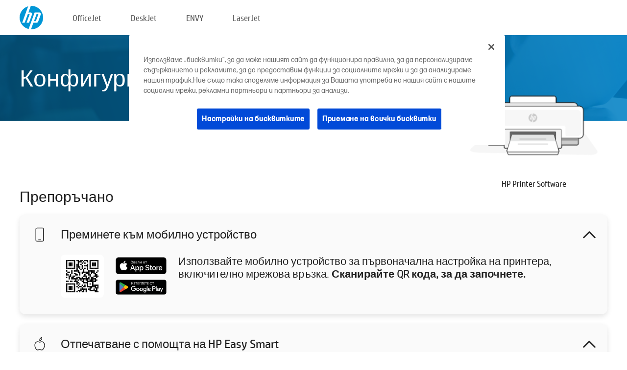

--- FILE ---
content_type: text/html;charset=UTF-8
request_url: https://www.123.hp.com/bg/bg/devices/setup;jsessionid=56B54FA5D87E5437AFF7B4DE28CB3277;jsessionid=2DFFC1135C44C2EF1F7FE08CE85A8D15;jsessionid=0A648459BC8A85FF733E36B83A1DD23F;jsessionid=2112D68552429089A9D4B1BF3812A6F0;jsessionid=C7CBB99892A09444C63BBFDF488066EC;jsessionid=A1D32C2146CBDBD803A9196C73D33F0F;jsessionid=C6E7BAD85BC5F00ACBE07A7A67F38CB5
body_size: 6757
content:
<!doctype html>
<html
  country="BG" lang="bg" dir="ltr"
>
  <head>
    
    <meta content="IE=edge" http-equiv="X-UA-Compatible" />
    <meta content="hpi" name="company_code" />
    <meta content="IPG" name="bu" />
    <meta content="text/html; charset=UTF-8" http-equiv="Content-Type" />
    <!-- <meta content="Welcome to the simplest way to setup your printer from a computer or mobile device. Easily download software, connect to a network, and print across devices." name="description" /> -->
    <meta name="description" content="Добре дошли в официалния сайт на HP®, където да конфигурирате своя принтер. Започнете, като изтеглите софтуера за новия си принтер. Ще имате възможност да свържете принтера в мрежа и да отпечатвате с различни устройства." />
    <meta content="hpexpnontridion" name="hp_design_version" />
    <meta
      content="hp drivers, hp driver, hp downloads, hp download drivers, hp printer drivers, hp printers drivers, hp scanner drivers, hp printer driver, hp print drivers, hp printer drivers download"
      name="keywords"
    />
    <meta content="support.drivers" name="lifecycle" />
    <meta content="Solutions" name="page_content" />
    <meta content="follow, index" name="robots" />
    <meta content="Segment Neutral" name="segment" />
    <meta name="target_country" content="bg" />
    <meta content=" R11849 " name="web_section_id" />
    <meta content="True" name="HandheldFriendly" />
    <meta content="width=device-width, initial-scale=1.0" name="viewport" />

    <!-- CSS  -->
    <link media="screen" rel="stylesheet" href="/resources/assets/css/page/123fontstyles.css" />
    <link media="screen" rel="stylesheet" href="/resources/assets/dist/application.min.css" />
    <link rel="stylesheet" href="/resources/assets/css/vendor/jquery.typeahead.min.css" type="text/css" />

    <!--  JavaScript -->
    <script src="/resources/assets/js/vendor/jquery/jquery-3.7.1.min.js"></script>

    <script defer="defer" src="/resources/assets/js/vendor/jquery/can.jquery.min.js" type="text/javascript"></script>

    <script async src="//www.hp.com/cma/ng/lib/exceptions/privacy-banner.js"></script>
    <script defer="defer" src="/resources/assets/js/page/tooltipster.main.min.js" type="text/javascript"></script>
    <script
      defer="defer"
      src="/resources/assets/js/page/tooltipster.bundle.min.js"
      type="text/javascript"
    ></script>
    <script defer="defer" src="https://www8.hp.com/caas/header-footer/bg/bg/default/latest.r?contentType=js&amp;hide_country_selector=true" type="text/javascript"></script>
    <script defer="defer" src="/resources/assets/js/vendor/base.min.js" type="text/javascript"></script>
    <script defer="defer" src="/resources/assets/dist/application.min.js" type="text/javascript"></script>

    <script type="text/javascript">
      //UDL Analytics - GTM tag
      (function (w, d, s, l, i) {
        w[l] = w[l] || [];
        w[l].push({
          "gtm.start": new Date().getTime(),
          event: "gtm.js",
        });
        var f = d.getElementsByTagName(s)[0],
          j = d.createElement(s),
          dl = l != "dataLayer" ? "&amp;l=" + l : "";
        j.async = true;
        j.src = "https://www.googletagmanager.com/gtm.js?id=" + i + dl;
        f.parentNode.insertBefore(j, f);
      })(window, document, "script", "dataLayer", "GTM-MZXB4R4");
    </script>
  
    <title>123.hp.com – HP Printer Software HP Smart</title>
    <link rel="stylesheet" href="/resources/assets/css/page/flex-design.css" type="text/css" />
    <link rel="stylesheet" href="/resources/assets/css/page/desktop-hp+-windows.css" type="text/css" />
    <link rel="stylesheet" href="/resources/assets/css/page/swls-delay.css" type="text/css" />
    <link rel="stylesheet" href="/resources/assets/css/page/desktop-unified.css" type="text/css" />
    <script defer="defer" src="/resources/assets/js/page/common.js" type="text/javascript"></script>
    <script defer="defer" src="/resources/assets/js/page/flex-design.js" type="text/javascript"></script>
    <script
      defer="defer"
      src="/resources/assets/js/page/desktop-offline-driver.js"
      type="text/javascript"
    ></script>
    <script defer="defer" src="/resources/assets/js/page/desktop-hp+-windows.js" type="text/javascript"></script>
    <script defer="defer" src="/resources/assets/js/page/desktop-unified.js" type="text/javascript"></script>
    <script src="https://cdn.optimizely.com/js/11773710518.js"></script>
    <script type="text/javascript">
      /*<![CDATA[*/
      var printerTroubleshootUrl = "https:\/\/support.hp.com\/printer-setup";
      var printerVideoUrl = "https:\/\/support.hp.com";
      var airPrintSupportUrl = "https:\/\/support.hp.com\/document\/ish_1946968-1947068-16";
      var macVersionSupportUrl = "https:\/\/support.apple.com\/109033";
      var appStoreUrl = "macappstore:\/\/apps.apple.com\/us\/app\/hp-smart\/id1474276998?mt=12";
      var osType = "os x";
      var printerSetupUrl = "https:\/\/support.hp.com\/bg-bg\/printer-setup";
      var deviceId = "setup";
      var deviceName = "HP Printer Software";
      var goToHpUrl = "https:\/\/h20180.www2.hp.com\/apps\/Nav?h_product=known\u0026h_client=S-A-10020-1\u0026h_lang=bg\u0026h_cc=bg\u0026h_pagetype=s-002";
      var localePath = "\/bg\/bg";
      /*]]>*/
    </script>
    <script type="text/javascript">
      var pageName = "desktop-unified";
      if (deviceId !== "") {
        pageName = pageName + "_" + deviceId.toLowerCase();
      }

      dataLayer.push({
        event: "e_pageView",
        pageNameL5: pageName,
      });
    </script>
  </head>
  <body>
    <div
      class="header-123"
      id="header-123"
    >
      <div class="header-container">
        <div class="hp-logo">
          <a
            href="/bg/bg/"
            title="123.hp.com – Конфигуриране на принтера от официалния сайт на HP®"
          >
            <img alt="123.hp.com – Конфигуриране на принтера от официалния сайт на HP®" src="/resources/assets/img/hp-logo.svg" />
          </a>
        </div>
        <ul class="header-menu">
          <li>
            <a href="/bg/bg/printers/officejet"
              >OfficeJet</a
            >
          </li>
          <li>
            <a href="/bg/bg/printers/deskjet"
              >DeskJet</a
            >
          </li>
          <li>
            <a href="/bg/bg/printers/envy">ENVY</a>
          </li>
          <li>
            <a href="/bg/bg/printers/laserjet"
              >LaserJet</a
            >
          </li>
        </ul>
      </div>
    </div>
    <div>
      <input id="supportUrl" value="https://support.hp.com/bg-bg/drivers/printers" type="hidden" />
      <input id="languageDirection" value="ltr" type="hidden" />
      <input id="lang" value="bg" type="hidden" />
      <input id="hpContact" value="" type="hidden" />
    </div>
    <div id="one23-overlay"></div>
    <main class="vertical">
      <div class="horizontal centered standard-bg">
        <div class="main-content horizontal grow space-between">
          <div class="page-header vertical centered">
            <div>Конфигуриране на новия ви принтер HP</div>
          </div>
          
        </div>
      </div>
      <div class="hpplus-bg-white horizontal centered">
        <div class="main-content vertical">
          <div class="vertical side-images">
            <div class="printer-container">
              <img
                alt="printer"
                class="printer-image"
                src="/resources/assets/img/printer_icon_gray.png"
              />
              
              <div class="printer-title">HP Printer Software</div>
            </div>
          </div>
          <div class="vertical ie-wrap-fix">
            <div class="install-list">
              <div class="list-header">Препоръчано</div>
              
              
              <div class="list-item vertical" id="mobile-card">
                <div class="list-header arrow-header open">
                  <div class="list-header-left">
                    <div class="list-header-icon img-container icon-thin">
                      <img src="/resources/assets/img/mobile.svg" />
                    </div>
                    <div>Преминете към мобилно устройство</div>
                  </div>
                  <div class="list-header-right">
                    <img src="/resources/assets/img/chevron_down_black.svg" />
                  </div>
                </div>
                <div class="list-content horizontal open">
                  <div class="horizontal">
                    <div class="bordered-qr-code img-container">
                      <img src="/resources/assets/img/123_qr_code.svg" />
                    </div>
                    <div class="vertical appstore-images space-around" id="app-store-images">
                      <img alt="Mac" id="macBadge" src="/resources/assets/img/app_store/ios/bg.svg" />
                      <img alt="Android" id="androidBadge" src="/resources/assets/img/app_store/android/bg.png" />
                    </div>
                  </div>
                  <div class="vertical ie-wrap-fix">
                    <div class="text-main">Използвайте мобилно устройство за първоначална настройка на принтера, включително мрежова връзка. <b>Сканирайте QR кода, за да започнете.</b></div>
                  </div>
                </div>
              </div>
              <div class="list-item vertical" id="easystart-card">
                <div class="list-header arrow-header open">
                  <div class="list-header-left">
                    <div class="list-header-icon img-container icon-thin">
                      <img src="/resources/assets/img/apple.svg" />
                    </div>
                    <div>Отпечатване с помощта на HP Easy Smart</div>
                  </div>
                  <div class="list-header-right">
                    <img src="/resources/assets/img/chevron_down_black.svg" />
                  </div>
                </div>
                <div class="list-content vertical open">
                  <div>
                    <button
                      class="btn btn-blue"
                      id="easystart-download"
                    >Инсталиране на HP Easy Smart</button>
                  </div>
                  <div class="text-main">HP Easy Start ще свърже принтера с устройството, ще инсталира драйверите за печат и ще конфигурира функции за сканиране (ако е приложимо).</div>
                </div>
              </div>
              
            </div>
            <div class="support-list">
              <div class="support-item troubleshoot">
                <div class="support-header horizontal support-header-printer">
                  <div class="support-header-icon">
                    <img src="/resources/assets/img/support_icon_printer.svg" />
                  </div>
                  <div class="support-note">Нуждаете се от помощ за отстраняване на неизправности по време на настройката на принтера?<br> <a id="printer-troubleshoot-url">Разрешаване на проблеми с настройката</a></div>
                </div>
              </div>
              <div class="support-item video">
                <div class="support-header horizontal support-header-printer">
                  <div class="support-header-icon">
                    <img src="/resources/assets/img/support_icon_video.svg" />
                  </div>
                  <div class="support-note">За допълнителна информация и видеоклипове за настройка<br> <a id="printer-setup-url">Посетете уебсайта за поддръжка на HP</a></div>
                </div>
              </div>
            </div>
          </div>
          <div id="country-selector-container">
      <div
        id="country-selector"
      >
        <i
          id="tooltip-image"
          class="sprite-sheet-flags sprite-flag sprite-flag-bg"
        ></i>
        <a class="tooltip country-tooltip" id="tooltip-text">България</a>
        <div class="down-tooltip" id="country-selector-tooltip" style="left: 0px; bottom: 35px; display: none">
          <div id="supported-countries">
      <div>
        <div>
          <div class="country-selector-header">Изберете местоположението/езика си</div>
          <table class="country-selector-table">
            <!-- Row 1 -->
            <tr>
              <td id="country-item">
      <div>
        <i
          class="sprite-sheet-flags sprite-flag sprite-flag-au"
        ></i>
        <a
          href="/au/en/devices/setup;jsessionid=56B54FA5D87E5437AFF7B4DE28CB3277;jsessionid=2DFFC1135C44C2EF1F7FE08CE85A8D15;jsessionid=0A648459BC8A85FF733E36B83A1DD23F;jsessionid=2112D68552429089A9D4B1BF3812A6F0;jsessionid=C7CBB99892A09444C63BBFDF488066EC;jsessionid=A1D32C2146CBDBD803A9196C73D33F0F;jsessionid=C6E7BAD85BC5F00ACBE07A7A67F38CB5"
          id="au_en"
        >Australia</a>
      </div>
    </td>
              <td id="country-item">
      <div>
        <i
          class="sprite-sheet-flags sprite-flag sprite-flag-in"
        ></i>
        <a
          href="/in/en/devices/setup;jsessionid=56B54FA5D87E5437AFF7B4DE28CB3277;jsessionid=2DFFC1135C44C2EF1F7FE08CE85A8D15;jsessionid=0A648459BC8A85FF733E36B83A1DD23F;jsessionid=2112D68552429089A9D4B1BF3812A6F0;jsessionid=C7CBB99892A09444C63BBFDF488066EC;jsessionid=A1D32C2146CBDBD803A9196C73D33F0F;jsessionid=C6E7BAD85BC5F00ACBE07A7A67F38CB5"
          id="in_en"
        >India</a>
      </div>
    </td>
              <td id="country-item">
      <div>
        <i
          class="sprite-sheet-flags sprite-flag sprite-flag-pl"
        ></i>
        <a
          href="/pl/pl/devices/setup;jsessionid=56B54FA5D87E5437AFF7B4DE28CB3277;jsessionid=2DFFC1135C44C2EF1F7FE08CE85A8D15;jsessionid=0A648459BC8A85FF733E36B83A1DD23F;jsessionid=2112D68552429089A9D4B1BF3812A6F0;jsessionid=C7CBB99892A09444C63BBFDF488066EC;jsessionid=A1D32C2146CBDBD803A9196C73D33F0F;jsessionid=C6E7BAD85BC5F00ACBE07A7A67F38CB5"
          id="pl_pl"
        >Polska</a>
      </div>
    </td>
              <td id="country-item">
      <div>
        <i
          class="sprite-sheet-flags sprite-flag sprite-flag-us"
        ></i>
        <a
          href="/us/en/devices/setup;jsessionid=56B54FA5D87E5437AFF7B4DE28CB3277;jsessionid=2DFFC1135C44C2EF1F7FE08CE85A8D15;jsessionid=0A648459BC8A85FF733E36B83A1DD23F;jsessionid=2112D68552429089A9D4B1BF3812A6F0;jsessionid=C7CBB99892A09444C63BBFDF488066EC;jsessionid=A1D32C2146CBDBD803A9196C73D33F0F;jsessionid=C6E7BAD85BC5F00ACBE07A7A67F38CB5"
          id="us_en"
        >United States</a>
      </div>
    </td>
            </tr>

            <!-- Row 2 -->
            <tr>
              <td id="country-item">
      <div>
        <i
          class="sprite-sheet-flags sprite-flag sprite-flag-at"
        ></i>
        <a
          href="/at/de/devices/setup;jsessionid=56B54FA5D87E5437AFF7B4DE28CB3277;jsessionid=2DFFC1135C44C2EF1F7FE08CE85A8D15;jsessionid=0A648459BC8A85FF733E36B83A1DD23F;jsessionid=2112D68552429089A9D4B1BF3812A6F0;jsessionid=C7CBB99892A09444C63BBFDF488066EC;jsessionid=A1D32C2146CBDBD803A9196C73D33F0F;jsessionid=C6E7BAD85BC5F00ACBE07A7A67F38CB5"
          id="at_de"
        >Austria</a>
      </div>
    </td>
              <td id="country-item">
      <div>
        <i
          class="sprite-sheet-flags sprite-flag sprite-flag-ie"
        ></i>
        <a
          href="/ie/en/devices/setup;jsessionid=56B54FA5D87E5437AFF7B4DE28CB3277;jsessionid=2DFFC1135C44C2EF1F7FE08CE85A8D15;jsessionid=0A648459BC8A85FF733E36B83A1DD23F;jsessionid=2112D68552429089A9D4B1BF3812A6F0;jsessionid=C7CBB99892A09444C63BBFDF488066EC;jsessionid=A1D32C2146CBDBD803A9196C73D33F0F;jsessionid=C6E7BAD85BC5F00ACBE07A7A67F38CB5"
          id="ie_en"
        >Ireland</a>
      </div>
    </td>
              <td id="country-item">
      <div>
        <i
          class="sprite-sheet-flags sprite-flag sprite-flag-pt"
        ></i>
        <a
          href="/pt/pt/devices/setup;jsessionid=56B54FA5D87E5437AFF7B4DE28CB3277;jsessionid=2DFFC1135C44C2EF1F7FE08CE85A8D15;jsessionid=0A648459BC8A85FF733E36B83A1DD23F;jsessionid=2112D68552429089A9D4B1BF3812A6F0;jsessionid=C7CBB99892A09444C63BBFDF488066EC;jsessionid=A1D32C2146CBDBD803A9196C73D33F0F;jsessionid=C6E7BAD85BC5F00ACBE07A7A67F38CB5"
          id="pt_pt"
        >Portugal</a>
      </div>
    </td>
              <td id="country-item">
      <div>
        <i
          class="sprite-sheet-flags sprite-flag sprite-flag-bg"
        ></i>
        <a
          href="/bg/bg/devices/setup;jsessionid=56B54FA5D87E5437AFF7B4DE28CB3277;jsessionid=2DFFC1135C44C2EF1F7FE08CE85A8D15;jsessionid=0A648459BC8A85FF733E36B83A1DD23F;jsessionid=2112D68552429089A9D4B1BF3812A6F0;jsessionid=C7CBB99892A09444C63BBFDF488066EC;jsessionid=A1D32C2146CBDBD803A9196C73D33F0F;jsessionid=C6E7BAD85BC5F00ACBE07A7A67F38CB5"
          id="bg_bg"
        >България</a>
      </div>
    </td>
            </tr>

            <!-- Row 3 -->
            <tr>
              <td id="country-item">
      <div>
        <i
          class="sprite-sheet-flags sprite-flag sprite-flag-be"
        ></i>
        <a
          href="/be/nl/devices/setup;jsessionid=56B54FA5D87E5437AFF7B4DE28CB3277;jsessionid=2DFFC1135C44C2EF1F7FE08CE85A8D15;jsessionid=0A648459BC8A85FF733E36B83A1DD23F;jsessionid=2112D68552429089A9D4B1BF3812A6F0;jsessionid=C7CBB99892A09444C63BBFDF488066EC;jsessionid=A1D32C2146CBDBD803A9196C73D33F0F;jsessionid=C6E7BAD85BC5F00ACBE07A7A67F38CB5"
          id="be_nl"
        >België</a>
      </div>
    </td>
              <td id="country-item">
      <div>
        <i
          class="sprite-sheet-flags sprite-flag sprite-flag-it"
        ></i>
        <a
          href="/it/it/devices/setup;jsessionid=56B54FA5D87E5437AFF7B4DE28CB3277;jsessionid=2DFFC1135C44C2EF1F7FE08CE85A8D15;jsessionid=0A648459BC8A85FF733E36B83A1DD23F;jsessionid=2112D68552429089A9D4B1BF3812A6F0;jsessionid=C7CBB99892A09444C63BBFDF488066EC;jsessionid=A1D32C2146CBDBD803A9196C73D33F0F;jsessionid=C6E7BAD85BC5F00ACBE07A7A67F38CB5"
          id="it_it"
        >Italia</a>
      </div>
    </td>
              <td id="country-item">
      <div>
        <i
          class="sprite-sheet-flags sprite-flag sprite-flag-pr"
        ></i>
        <a
          href="/pr/en/devices/setup;jsessionid=56B54FA5D87E5437AFF7B4DE28CB3277;jsessionid=2DFFC1135C44C2EF1F7FE08CE85A8D15;jsessionid=0A648459BC8A85FF733E36B83A1DD23F;jsessionid=2112D68552429089A9D4B1BF3812A6F0;jsessionid=C7CBB99892A09444C63BBFDF488066EC;jsessionid=A1D32C2146CBDBD803A9196C73D33F0F;jsessionid=C6E7BAD85BC5F00ACBE07A7A67F38CB5"
          id="pr_en"
        >Puerto Rico</a>
      </div>
    </td>
              <td id="country-item">
      <div>
        <i
          class="sprite-sheet-flags sprite-flag sprite-flag-gr"
        ></i>
        <a
          href="/gr/el/devices/setup;jsessionid=56B54FA5D87E5437AFF7B4DE28CB3277;jsessionid=2DFFC1135C44C2EF1F7FE08CE85A8D15;jsessionid=0A648459BC8A85FF733E36B83A1DD23F;jsessionid=2112D68552429089A9D4B1BF3812A6F0;jsessionid=C7CBB99892A09444C63BBFDF488066EC;jsessionid=A1D32C2146CBDBD803A9196C73D33F0F;jsessionid=C6E7BAD85BC5F00ACBE07A7A67F38CB5"
          id="gr_el"
        >Ελλάδα</a>
      </div>
    </td>
            </tr>

            <!-- Row 4 -->
            <tr>
              <td id="country-item">
      <div>
        <i
          class="sprite-sheet-flags sprite-flag sprite-flag-be"
        ></i>
        <a
          href="/be/fr/devices/setup;jsessionid=56B54FA5D87E5437AFF7B4DE28CB3277;jsessionid=2DFFC1135C44C2EF1F7FE08CE85A8D15;jsessionid=0A648459BC8A85FF733E36B83A1DD23F;jsessionid=2112D68552429089A9D4B1BF3812A6F0;jsessionid=C7CBB99892A09444C63BBFDF488066EC;jsessionid=A1D32C2146CBDBD803A9196C73D33F0F;jsessionid=C6E7BAD85BC5F00ACBE07A7A67F38CB5"
          id="be_fr"
        >Belgique</a>
      </div>
    </td>
              <td id="country-item">
      <div>
        <i
          class="sprite-sheet-flags sprite-flag sprite-flag-lv"
        ></i>
        <a
          href="/lv/lv/devices/setup;jsessionid=56B54FA5D87E5437AFF7B4DE28CB3277;jsessionid=2DFFC1135C44C2EF1F7FE08CE85A8D15;jsessionid=0A648459BC8A85FF733E36B83A1DD23F;jsessionid=2112D68552429089A9D4B1BF3812A6F0;jsessionid=C7CBB99892A09444C63BBFDF488066EC;jsessionid=A1D32C2146CBDBD803A9196C73D33F0F;jsessionid=C6E7BAD85BC5F00ACBE07A7A67F38CB5"
          id="lv_lv"
        >Latvija</a>
      </div>
    </td>
              <td id="country-item">
      <div>
        <i
          class="sprite-sheet-flags sprite-flag sprite-flag-ro"
        ></i>
        <a
          href="/ro/ro/devices/setup;jsessionid=56B54FA5D87E5437AFF7B4DE28CB3277;jsessionid=2DFFC1135C44C2EF1F7FE08CE85A8D15;jsessionid=0A648459BC8A85FF733E36B83A1DD23F;jsessionid=2112D68552429089A9D4B1BF3812A6F0;jsessionid=C7CBB99892A09444C63BBFDF488066EC;jsessionid=A1D32C2146CBDBD803A9196C73D33F0F;jsessionid=C6E7BAD85BC5F00ACBE07A7A67F38CB5"
          id="ro_ro"
        >România</a>
      </div>
    </td>
              <td id="country-item">
      <div>
        <i
          class="sprite-sheet-flags sprite-flag sprite-flag-cy"
        ></i>
        <a
          href="/cy/el/devices/setup;jsessionid=56B54FA5D87E5437AFF7B4DE28CB3277;jsessionid=2DFFC1135C44C2EF1F7FE08CE85A8D15;jsessionid=0A648459BC8A85FF733E36B83A1DD23F;jsessionid=2112D68552429089A9D4B1BF3812A6F0;jsessionid=C7CBB99892A09444C63BBFDF488066EC;jsessionid=A1D32C2146CBDBD803A9196C73D33F0F;jsessionid=C6E7BAD85BC5F00ACBE07A7A67F38CB5"
          id="cy_el"
        >Κύπρος</a>
      </div>
    </td>
            </tr>

            <!-- Row 5 -->
            <tr>
              <td id="country-item">
      <div>
        <i
          class="sprite-sheet-flags sprite-flag sprite-flag-br"
        ></i>
        <a
          href="/br/pt/devices/setup;jsessionid=56B54FA5D87E5437AFF7B4DE28CB3277;jsessionid=2DFFC1135C44C2EF1F7FE08CE85A8D15;jsessionid=0A648459BC8A85FF733E36B83A1DD23F;jsessionid=2112D68552429089A9D4B1BF3812A6F0;jsessionid=C7CBB99892A09444C63BBFDF488066EC;jsessionid=A1D32C2146CBDBD803A9196C73D33F0F;jsessionid=C6E7BAD85BC5F00ACBE07A7A67F38CB5"
          id="br_pt"
        >Brasil</a>
      </div>
    </td>
              <td id="country-item">
      <div>
        <i
          class="sprite-sheet-flags sprite-flag sprite-flag-lt"
        ></i>
        <a
          href="/lt/lt/devices/setup;jsessionid=56B54FA5D87E5437AFF7B4DE28CB3277;jsessionid=2DFFC1135C44C2EF1F7FE08CE85A8D15;jsessionid=0A648459BC8A85FF733E36B83A1DD23F;jsessionid=2112D68552429089A9D4B1BF3812A6F0;jsessionid=C7CBB99892A09444C63BBFDF488066EC;jsessionid=A1D32C2146CBDBD803A9196C73D33F0F;jsessionid=C6E7BAD85BC5F00ACBE07A7A67F38CB5"
          id="lt_lt"
        >Lietuva</a>
      </div>
    </td>
              <td id="country-item">
      <div>
        <i
          class="sprite-sheet-flags sprite-flag sprite-flag-ch"
        ></i>
        <a
          href="/ch/de/devices/setup;jsessionid=56B54FA5D87E5437AFF7B4DE28CB3277;jsessionid=2DFFC1135C44C2EF1F7FE08CE85A8D15;jsessionid=0A648459BC8A85FF733E36B83A1DD23F;jsessionid=2112D68552429089A9D4B1BF3812A6F0;jsessionid=C7CBB99892A09444C63BBFDF488066EC;jsessionid=A1D32C2146CBDBD803A9196C73D33F0F;jsessionid=C6E7BAD85BC5F00ACBE07A7A67F38CB5"
          id="ch_de"
        >Schweiz</a>
      </div>
    </td>
              <td id="country-item">
      <div>
        <i
          class="sprite-sheet-flags sprite-flag sprite-flag-ru"
        ></i>
        <a
          href="/ru/ru/devices/setup;jsessionid=56B54FA5D87E5437AFF7B4DE28CB3277;jsessionid=2DFFC1135C44C2EF1F7FE08CE85A8D15;jsessionid=0A648459BC8A85FF733E36B83A1DD23F;jsessionid=2112D68552429089A9D4B1BF3812A6F0;jsessionid=C7CBB99892A09444C63BBFDF488066EC;jsessionid=A1D32C2146CBDBD803A9196C73D33F0F;jsessionid=C6E7BAD85BC5F00ACBE07A7A67F38CB5"
          id="ru_ru"
        >Россия</a>
      </div>
    </td>
            </tr>

            <!-- Row 6 -->
            <tr>
              <td id="country-item">
      <div>
        <i
          class="sprite-sheet-flags sprite-flag sprite-flag-ca"
        ></i>
        <a
          href="/ca/en/devices/setup;jsessionid=56B54FA5D87E5437AFF7B4DE28CB3277;jsessionid=2DFFC1135C44C2EF1F7FE08CE85A8D15;jsessionid=0A648459BC8A85FF733E36B83A1DD23F;jsessionid=2112D68552429089A9D4B1BF3812A6F0;jsessionid=C7CBB99892A09444C63BBFDF488066EC;jsessionid=A1D32C2146CBDBD803A9196C73D33F0F;jsessionid=C6E7BAD85BC5F00ACBE07A7A67F38CB5"
          id="ca_en"
        >Canada</a>
      </div>
    </td>
              <td id="country-item">
      <div>
        <i
          class="sprite-sheet-flags sprite-flag sprite-flag-lu"
        ></i>
        <a
          href="/lu/fr/devices/setup;jsessionid=56B54FA5D87E5437AFF7B4DE28CB3277;jsessionid=2DFFC1135C44C2EF1F7FE08CE85A8D15;jsessionid=0A648459BC8A85FF733E36B83A1DD23F;jsessionid=2112D68552429089A9D4B1BF3812A6F0;jsessionid=C7CBB99892A09444C63BBFDF488066EC;jsessionid=A1D32C2146CBDBD803A9196C73D33F0F;jsessionid=C6E7BAD85BC5F00ACBE07A7A67F38CB5"
          id="lu_fr"
        >Luxembourg</a>
      </div>
    </td>
              <td id="country-item">
      <div>
        <i
          class="sprite-sheet-flags sprite-flag sprite-flag-si"
        ></i>
        <a
          href="/si/sl/devices/setup;jsessionid=56B54FA5D87E5437AFF7B4DE28CB3277;jsessionid=2DFFC1135C44C2EF1F7FE08CE85A8D15;jsessionid=0A648459BC8A85FF733E36B83A1DD23F;jsessionid=2112D68552429089A9D4B1BF3812A6F0;jsessionid=C7CBB99892A09444C63BBFDF488066EC;jsessionid=A1D32C2146CBDBD803A9196C73D33F0F;jsessionid=C6E7BAD85BC5F00ACBE07A7A67F38CB5"
          id="si_sl"
        >Slovenija</a>
      </div>
    </td>
              <td id="country-item">
      <div>
        <i
          class="sprite-sheet-flags sprite-flag sprite-flag-il"
        ></i>
        <a
          href="/il/he/devices/setup;jsessionid=56B54FA5D87E5437AFF7B4DE28CB3277;jsessionid=2DFFC1135C44C2EF1F7FE08CE85A8D15;jsessionid=0A648459BC8A85FF733E36B83A1DD23F;jsessionid=2112D68552429089A9D4B1BF3812A6F0;jsessionid=C7CBB99892A09444C63BBFDF488066EC;jsessionid=A1D32C2146CBDBD803A9196C73D33F0F;jsessionid=C6E7BAD85BC5F00ACBE07A7A67F38CB5"
          id="il_he"
        >עברית</a>
      </div>
    </td>
            </tr>

            <!-- Row 7 -->
            <tr>
              <td id="country-item">
      <div>
        <i
          class="sprite-sheet-flags sprite-flag sprite-flag-ca"
        ></i>
        <a
          href="/ca/fr/devices/setup;jsessionid=56B54FA5D87E5437AFF7B4DE28CB3277;jsessionid=2DFFC1135C44C2EF1F7FE08CE85A8D15;jsessionid=0A648459BC8A85FF733E36B83A1DD23F;jsessionid=2112D68552429089A9D4B1BF3812A6F0;jsessionid=C7CBB99892A09444C63BBFDF488066EC;jsessionid=A1D32C2146CBDBD803A9196C73D33F0F;jsessionid=C6E7BAD85BC5F00ACBE07A7A67F38CB5"
          id="ca_fr"
        >Canada - Français</a>
      </div>
    </td>
              <td id="country-item">
      <div>
        <i
          class="sprite-sheet-flags sprite-flag sprite-flag-hu"
        ></i>
        <a
          href="/hu/hu/devices/setup;jsessionid=56B54FA5D87E5437AFF7B4DE28CB3277;jsessionid=2DFFC1135C44C2EF1F7FE08CE85A8D15;jsessionid=0A648459BC8A85FF733E36B83A1DD23F;jsessionid=2112D68552429089A9D4B1BF3812A6F0;jsessionid=C7CBB99892A09444C63BBFDF488066EC;jsessionid=A1D32C2146CBDBD803A9196C73D33F0F;jsessionid=C6E7BAD85BC5F00ACBE07A7A67F38CB5"
          id="hu_hu"
        >Magyarország</a>
      </div>
    </td>
              <td id="country-item">
      <div>
        <i
          class="sprite-sheet-flags sprite-flag sprite-flag-sk"
        ></i>
        <a
          href="/sk/sk/devices/setup;jsessionid=56B54FA5D87E5437AFF7B4DE28CB3277;jsessionid=2DFFC1135C44C2EF1F7FE08CE85A8D15;jsessionid=0A648459BC8A85FF733E36B83A1DD23F;jsessionid=2112D68552429089A9D4B1BF3812A6F0;jsessionid=C7CBB99892A09444C63BBFDF488066EC;jsessionid=A1D32C2146CBDBD803A9196C73D33F0F;jsessionid=C6E7BAD85BC5F00ACBE07A7A67F38CB5"
          id="sk_sk"
        >Slovensko</a>
      </div>
    </td>
              <td id="country-item">
      <div>
        <i
          class="sprite-sheet-flags sprite-flag sprite-flag-ae"
        ></i>
        <a
          href="/ae/ar/devices/setup;jsessionid=56B54FA5D87E5437AFF7B4DE28CB3277;jsessionid=2DFFC1135C44C2EF1F7FE08CE85A8D15;jsessionid=0A648459BC8A85FF733E36B83A1DD23F;jsessionid=2112D68552429089A9D4B1BF3812A6F0;jsessionid=C7CBB99892A09444C63BBFDF488066EC;jsessionid=A1D32C2146CBDBD803A9196C73D33F0F;jsessionid=C6E7BAD85BC5F00ACBE07A7A67F38CB5"
          id="ae_ar"
        >الشرق الأوسط</a>
      </div>
    </td>
            </tr>

            <!-- Row 8 -->
            <tr>
              <td id="country-item">
      <div>
        <i
          class="sprite-sheet-flags sprite-flag sprite-flag-cz"
        ></i>
        <a
          href="/cz/cs/devices/setup;jsessionid=56B54FA5D87E5437AFF7B4DE28CB3277;jsessionid=2DFFC1135C44C2EF1F7FE08CE85A8D15;jsessionid=0A648459BC8A85FF733E36B83A1DD23F;jsessionid=2112D68552429089A9D4B1BF3812A6F0;jsessionid=C7CBB99892A09444C63BBFDF488066EC;jsessionid=A1D32C2146CBDBD803A9196C73D33F0F;jsessionid=C6E7BAD85BC5F00ACBE07A7A67F38CB5"
          id="cz_cs"
        >Česká republika</a>
      </div>
    </td>
              <td id="country-item">
      <div>
        <i
          class="sprite-sheet-flags sprite-flag sprite-flag-mt"
        ></i>
        <a
          href="/mt/en/devices/setup;jsessionid=56B54FA5D87E5437AFF7B4DE28CB3277;jsessionid=2DFFC1135C44C2EF1F7FE08CE85A8D15;jsessionid=0A648459BC8A85FF733E36B83A1DD23F;jsessionid=2112D68552429089A9D4B1BF3812A6F0;jsessionid=C7CBB99892A09444C63BBFDF488066EC;jsessionid=A1D32C2146CBDBD803A9196C73D33F0F;jsessionid=C6E7BAD85BC5F00ACBE07A7A67F38CB5"
          id="mt_en"
        >Malta</a>
      </div>
    </td>
              <td id="country-item">
      <div>
        <i
          class="sprite-sheet-flags sprite-flag sprite-flag-ch"
        ></i>
        <a
          href="/ch/fr/devices/setup;jsessionid=56B54FA5D87E5437AFF7B4DE28CB3277;jsessionid=2DFFC1135C44C2EF1F7FE08CE85A8D15;jsessionid=0A648459BC8A85FF733E36B83A1DD23F;jsessionid=2112D68552429089A9D4B1BF3812A6F0;jsessionid=C7CBB99892A09444C63BBFDF488066EC;jsessionid=A1D32C2146CBDBD803A9196C73D33F0F;jsessionid=C6E7BAD85BC5F00ACBE07A7A67F38CB5"
          id="ch_fr"
        >Suisse</a>
      </div>
    </td>
              <td id="country-item">
      <div>
        <i
          class="sprite-sheet-flags sprite-flag sprite-flag-sa"
        ></i>
        <a
          href="/sa/ar/devices/setup;jsessionid=56B54FA5D87E5437AFF7B4DE28CB3277;jsessionid=2DFFC1135C44C2EF1F7FE08CE85A8D15;jsessionid=0A648459BC8A85FF733E36B83A1DD23F;jsessionid=2112D68552429089A9D4B1BF3812A6F0;jsessionid=C7CBB99892A09444C63BBFDF488066EC;jsessionid=A1D32C2146CBDBD803A9196C73D33F0F;jsessionid=C6E7BAD85BC5F00ACBE07A7A67F38CB5"
          id="sa_ar"
        >المملكة العربية السعودية</a>
      </div>
    </td>
            </tr>

            <!-- Row 9 -->
            <tr>
              <td id="country-item">
      <div>
        <i
          class="sprite-sheet-flags sprite-flag sprite-flag-dk"
        ></i>
        <a
          href="/dk/da/devices/setup;jsessionid=56B54FA5D87E5437AFF7B4DE28CB3277;jsessionid=2DFFC1135C44C2EF1F7FE08CE85A8D15;jsessionid=0A648459BC8A85FF733E36B83A1DD23F;jsessionid=2112D68552429089A9D4B1BF3812A6F0;jsessionid=C7CBB99892A09444C63BBFDF488066EC;jsessionid=A1D32C2146CBDBD803A9196C73D33F0F;jsessionid=C6E7BAD85BC5F00ACBE07A7A67F38CB5"
          id="dk_da"
        >Danmark</a>
      </div>
    </td>
              <td id="country-item">
      <div>
        <i
          class="sprite-sheet-flags sprite-flag sprite-flag-mx"
        ></i>
        <a
          href="/mx/es/devices/setup;jsessionid=56B54FA5D87E5437AFF7B4DE28CB3277;jsessionid=2DFFC1135C44C2EF1F7FE08CE85A8D15;jsessionid=0A648459BC8A85FF733E36B83A1DD23F;jsessionid=2112D68552429089A9D4B1BF3812A6F0;jsessionid=C7CBB99892A09444C63BBFDF488066EC;jsessionid=A1D32C2146CBDBD803A9196C73D33F0F;jsessionid=C6E7BAD85BC5F00ACBE07A7A67F38CB5"
          id="mx_es"
        >México</a>
      </div>
    </td>
              <td id="country-item">
      <div>
        <i
          class="sprite-sheet-flags sprite-flag sprite-flag-fi"
        ></i>
        <a
          href="/fi/fi/devices/setup;jsessionid=56B54FA5D87E5437AFF7B4DE28CB3277;jsessionid=2DFFC1135C44C2EF1F7FE08CE85A8D15;jsessionid=0A648459BC8A85FF733E36B83A1DD23F;jsessionid=2112D68552429089A9D4B1BF3812A6F0;jsessionid=C7CBB99892A09444C63BBFDF488066EC;jsessionid=A1D32C2146CBDBD803A9196C73D33F0F;jsessionid=C6E7BAD85BC5F00ACBE07A7A67F38CB5"
          id="fi_fi"
        >Suomi</a>
      </div>
    </td>
              <td id="country-item">
      <div>
        <i
          class="sprite-sheet-flags sprite-flag sprite-flag-kr"
        ></i>
        <a
          href="/kr/ko/devices/setup;jsessionid=56B54FA5D87E5437AFF7B4DE28CB3277;jsessionid=2DFFC1135C44C2EF1F7FE08CE85A8D15;jsessionid=0A648459BC8A85FF733E36B83A1DD23F;jsessionid=2112D68552429089A9D4B1BF3812A6F0;jsessionid=C7CBB99892A09444C63BBFDF488066EC;jsessionid=A1D32C2146CBDBD803A9196C73D33F0F;jsessionid=C6E7BAD85BC5F00ACBE07A7A67F38CB5"
          id="kr_ko"
        >한국</a>
      </div>
    </td>
            </tr>

            <!-- Row 10 -->
            <tr>
              <td id="country-item">
      <div>
        <i
          class="sprite-sheet-flags sprite-flag sprite-flag-de"
        ></i>
        <a
          href="/de/de/devices/setup;jsessionid=56B54FA5D87E5437AFF7B4DE28CB3277;jsessionid=2DFFC1135C44C2EF1F7FE08CE85A8D15;jsessionid=0A648459BC8A85FF733E36B83A1DD23F;jsessionid=2112D68552429089A9D4B1BF3812A6F0;jsessionid=C7CBB99892A09444C63BBFDF488066EC;jsessionid=A1D32C2146CBDBD803A9196C73D33F0F;jsessionid=C6E7BAD85BC5F00ACBE07A7A67F38CB5"
          id="de_de"
        >Deutschland</a>
      </div>
    </td>
              <td id="country-item">
      <div>
        <i
          class="sprite-sheet-flags sprite-flag sprite-flag-nl"
        ></i>
        <a
          href="/nl/nl/devices/setup;jsessionid=56B54FA5D87E5437AFF7B4DE28CB3277;jsessionid=2DFFC1135C44C2EF1F7FE08CE85A8D15;jsessionid=0A648459BC8A85FF733E36B83A1DD23F;jsessionid=2112D68552429089A9D4B1BF3812A6F0;jsessionid=C7CBB99892A09444C63BBFDF488066EC;jsessionid=A1D32C2146CBDBD803A9196C73D33F0F;jsessionid=C6E7BAD85BC5F00ACBE07A7A67F38CB5"
          id="nl_nl"
        >Nederland</a>
      </div>
    </td>
              <td id="country-item">
      <div>
        <i
          class="sprite-sheet-flags sprite-flag sprite-flag-se"
        ></i>
        <a
          href="/se/sv/devices/setup;jsessionid=56B54FA5D87E5437AFF7B4DE28CB3277;jsessionid=2DFFC1135C44C2EF1F7FE08CE85A8D15;jsessionid=0A648459BC8A85FF733E36B83A1DD23F;jsessionid=2112D68552429089A9D4B1BF3812A6F0;jsessionid=C7CBB99892A09444C63BBFDF488066EC;jsessionid=A1D32C2146CBDBD803A9196C73D33F0F;jsessionid=C6E7BAD85BC5F00ACBE07A7A67F38CB5"
          id="se_sv"
        >Sverige</a>
      </div>
    </td>
              <td id="country-item">
      <div>
        <i
          class="sprite-sheet-flags sprite-flag sprite-flag-jp"
        ></i>
        <a
          href="/jp/ja/devices/setup;jsessionid=56B54FA5D87E5437AFF7B4DE28CB3277;jsessionid=2DFFC1135C44C2EF1F7FE08CE85A8D15;jsessionid=0A648459BC8A85FF733E36B83A1DD23F;jsessionid=2112D68552429089A9D4B1BF3812A6F0;jsessionid=C7CBB99892A09444C63BBFDF488066EC;jsessionid=A1D32C2146CBDBD803A9196C73D33F0F;jsessionid=C6E7BAD85BC5F00ACBE07A7A67F38CB5"
          id="jp_ja"
        >日本</a>
      </div>
    </td>
            </tr>

            <!-- Row 11 -->
            <tr>
              <td id="country-item">
      <div>
        <i
          class="sprite-sheet-flags sprite-flag sprite-flag-ee"
        ></i>
        <a
          href="/ee/et/devices/setup;jsessionid=56B54FA5D87E5437AFF7B4DE28CB3277;jsessionid=2DFFC1135C44C2EF1F7FE08CE85A8D15;jsessionid=0A648459BC8A85FF733E36B83A1DD23F;jsessionid=2112D68552429089A9D4B1BF3812A6F0;jsessionid=C7CBB99892A09444C63BBFDF488066EC;jsessionid=A1D32C2146CBDBD803A9196C73D33F0F;jsessionid=C6E7BAD85BC5F00ACBE07A7A67F38CB5"
          id="ee_et"
        >Eesti</a>
      </div>
    </td>
              <td id="country-item">
      <div>
        <i
          class="sprite-sheet-flags sprite-flag sprite-flag-nz"
        ></i>
        <a
          href="/nz/en/devices/setup;jsessionid=56B54FA5D87E5437AFF7B4DE28CB3277;jsessionid=2DFFC1135C44C2EF1F7FE08CE85A8D15;jsessionid=0A648459BC8A85FF733E36B83A1DD23F;jsessionid=2112D68552429089A9D4B1BF3812A6F0;jsessionid=C7CBB99892A09444C63BBFDF488066EC;jsessionid=A1D32C2146CBDBD803A9196C73D33F0F;jsessionid=C6E7BAD85BC5F00ACBE07A7A67F38CB5"
          id="nz_en"
        >New Zealand</a>
      </div>
    </td>
              <td id="country-item">
      <div>
        <i
          class="sprite-sheet-flags sprite-flag sprite-flag-ch"
        ></i>
        <a
          href="/ch/it/devices/setup;jsessionid=56B54FA5D87E5437AFF7B4DE28CB3277;jsessionid=2DFFC1135C44C2EF1F7FE08CE85A8D15;jsessionid=0A648459BC8A85FF733E36B83A1DD23F;jsessionid=2112D68552429089A9D4B1BF3812A6F0;jsessionid=C7CBB99892A09444C63BBFDF488066EC;jsessionid=A1D32C2146CBDBD803A9196C73D33F0F;jsessionid=C6E7BAD85BC5F00ACBE07A7A67F38CB5"
          id="ch_it"
        >Svizzera</a>
      </div>
    </td>
              <td id="country-item">
      <div>
        <i
          class="sprite-sheet-flags sprite-flag sprite-flag-cn"
        ></i>
        <a
          href="/cn/zh/devices/setup;jsessionid=56B54FA5D87E5437AFF7B4DE28CB3277;jsessionid=2DFFC1135C44C2EF1F7FE08CE85A8D15;jsessionid=0A648459BC8A85FF733E36B83A1DD23F;jsessionid=2112D68552429089A9D4B1BF3812A6F0;jsessionid=C7CBB99892A09444C63BBFDF488066EC;jsessionid=A1D32C2146CBDBD803A9196C73D33F0F;jsessionid=C6E7BAD85BC5F00ACBE07A7A67F38CB5"
          id="cn_zh"
        >中国</a>
      </div>
    </td>
            </tr>

            <!-- Row 12 -->
            <tr>
              <td id="country-item">
      <div>
        <i
          class="sprite-sheet-flags sprite-flag sprite-flag-es"
        ></i>
        <a
          href="/es/es/devices/setup;jsessionid=56B54FA5D87E5437AFF7B4DE28CB3277;jsessionid=2DFFC1135C44C2EF1F7FE08CE85A8D15;jsessionid=0A648459BC8A85FF733E36B83A1DD23F;jsessionid=2112D68552429089A9D4B1BF3812A6F0;jsessionid=C7CBB99892A09444C63BBFDF488066EC;jsessionid=A1D32C2146CBDBD803A9196C73D33F0F;jsessionid=C6E7BAD85BC5F00ACBE07A7A67F38CB5"
          id="es_es"
        >España</a>
      </div>
    </td>
              <td id="country-item">
      <div>
        <i
          class="sprite-sheet-flags sprite-flag sprite-flag-no"
        ></i>
        <a
          href="/no/no/devices/setup;jsessionid=56B54FA5D87E5437AFF7B4DE28CB3277;jsessionid=2DFFC1135C44C2EF1F7FE08CE85A8D15;jsessionid=0A648459BC8A85FF733E36B83A1DD23F;jsessionid=2112D68552429089A9D4B1BF3812A6F0;jsessionid=C7CBB99892A09444C63BBFDF488066EC;jsessionid=A1D32C2146CBDBD803A9196C73D33F0F;jsessionid=C6E7BAD85BC5F00ACBE07A7A67F38CB5"
          id="no_no"
        >Norge</a>
      </div>
    </td>
              <td id="country-item">
      <div>
        <i
          class="sprite-sheet-flags sprite-flag sprite-flag-tr"
        ></i>
        <a
          href="/tr/tr/devices/setup;jsessionid=56B54FA5D87E5437AFF7B4DE28CB3277;jsessionid=2DFFC1135C44C2EF1F7FE08CE85A8D15;jsessionid=0A648459BC8A85FF733E36B83A1DD23F;jsessionid=2112D68552429089A9D4B1BF3812A6F0;jsessionid=C7CBB99892A09444C63BBFDF488066EC;jsessionid=A1D32C2146CBDBD803A9196C73D33F0F;jsessionid=C6E7BAD85BC5F00ACBE07A7A67F38CB5"
          id="tr_tr"
        >Türkiye</a>
      </div>
    </td>
              <td id="country-item">
      <div>
        <i
          class="sprite-sheet-flags sprite-flag sprite-flag-hk"
        ></i>
        <a
          href="/hk/zh/devices/setup;jsessionid=56B54FA5D87E5437AFF7B4DE28CB3277;jsessionid=2DFFC1135C44C2EF1F7FE08CE85A8D15;jsessionid=0A648459BC8A85FF733E36B83A1DD23F;jsessionid=2112D68552429089A9D4B1BF3812A6F0;jsessionid=C7CBB99892A09444C63BBFDF488066EC;jsessionid=A1D32C2146CBDBD803A9196C73D33F0F;jsessionid=C6E7BAD85BC5F00ACBE07A7A67F38CB5"
          id="hk_zh"
        >香港特別行政區</a>
      </div>
    </td>
            </tr>
            <!-- Row 13 -->
            <tr>
              <td id="country-item">
      <div>
        <i
          class="sprite-sheet-flags sprite-flag sprite-flag-fr"
        ></i>
        <a
          href="/fr/fr/devices/setup;jsessionid=56B54FA5D87E5437AFF7B4DE28CB3277;jsessionid=2DFFC1135C44C2EF1F7FE08CE85A8D15;jsessionid=0A648459BC8A85FF733E36B83A1DD23F;jsessionid=2112D68552429089A9D4B1BF3812A6F0;jsessionid=C7CBB99892A09444C63BBFDF488066EC;jsessionid=A1D32C2146CBDBD803A9196C73D33F0F;jsessionid=C6E7BAD85BC5F00ACBE07A7A67F38CB5"
          id="fr_fr"
        >France</a>
      </div>
    </td>
              <td id="country-item">
      <div>
        <i
          class="sprite-sheet-flags sprite-flag sprite-flag-hr"
        ></i>
        <a
          href="/hr/hr/devices/setup;jsessionid=56B54FA5D87E5437AFF7B4DE28CB3277;jsessionid=2DFFC1135C44C2EF1F7FE08CE85A8D15;jsessionid=0A648459BC8A85FF733E36B83A1DD23F;jsessionid=2112D68552429089A9D4B1BF3812A6F0;jsessionid=C7CBB99892A09444C63BBFDF488066EC;jsessionid=A1D32C2146CBDBD803A9196C73D33F0F;jsessionid=C6E7BAD85BC5F00ACBE07A7A67F38CB5"
          id="hr_hr"
        >Hrvatska</a>
      </div>
    </td>
              <td id="country-item">
      <div>
        <i
          class="sprite-sheet-flags sprite-flag sprite-flag-gb"
        ></i>
        <a
          href="/gb/en/devices/setup;jsessionid=56B54FA5D87E5437AFF7B4DE28CB3277;jsessionid=2DFFC1135C44C2EF1F7FE08CE85A8D15;jsessionid=0A648459BC8A85FF733E36B83A1DD23F;jsessionid=2112D68552429089A9D4B1BF3812A6F0;jsessionid=C7CBB99892A09444C63BBFDF488066EC;jsessionid=A1D32C2146CBDBD803A9196C73D33F0F;jsessionid=C6E7BAD85BC5F00ACBE07A7A67F38CB5"
          id="gb_en"
        >United Kingdom</a>
      </div>
    </td>
              <td id="country-item">
      <div>
        <i
          class="sprite-sheet-flags sprite-flag sprite-flag-tw"
        ></i>
        <a
          href="/tw/zh/devices/setup;jsessionid=56B54FA5D87E5437AFF7B4DE28CB3277;jsessionid=2DFFC1135C44C2EF1F7FE08CE85A8D15;jsessionid=0A648459BC8A85FF733E36B83A1DD23F;jsessionid=2112D68552429089A9D4B1BF3812A6F0;jsessionid=C7CBB99892A09444C63BBFDF488066EC;jsessionid=A1D32C2146CBDBD803A9196C73D33F0F;jsessionid=C6E7BAD85BC5F00ACBE07A7A67F38CB5"
          id="tw_zh"
        >臺灣地區</a>
      </div>
    </td>
            </tr>
          </table>
        </div>
      </div>
    </div>
        </div>
      </div>
    </div>
          <div
            id="country-selector-overlay-container"
          >
      <div class="country-selector-overlay-content" id="country-selector-overlay">
        <div class="overlay-header">
          <button aria-label="Close" class="close icon" data-dismiss="modal" id="closeButton" type="button"></button>
        </div>
        <div id="country-selector-table">
          <div id="supported-countries">
      <div>
        <div>
          <div class="country-selector-header">Изберете местоположението/езика си</div>
          <table class="country-selector-table">
            <!-- Row 1 -->
            <tr>
              <td id="country-item">
      <div>
        <i
          class="sprite-sheet-flags sprite-flag sprite-flag-au"
        ></i>
        <a
          href="/au/en/devices/setup;jsessionid=56B54FA5D87E5437AFF7B4DE28CB3277;jsessionid=2DFFC1135C44C2EF1F7FE08CE85A8D15;jsessionid=0A648459BC8A85FF733E36B83A1DD23F;jsessionid=2112D68552429089A9D4B1BF3812A6F0;jsessionid=C7CBB99892A09444C63BBFDF488066EC;jsessionid=A1D32C2146CBDBD803A9196C73D33F0F;jsessionid=C6E7BAD85BC5F00ACBE07A7A67F38CB5"
          id="au_en"
        >Australia</a>
      </div>
    </td>
              <td id="country-item">
      <div>
        <i
          class="sprite-sheet-flags sprite-flag sprite-flag-in"
        ></i>
        <a
          href="/in/en/devices/setup;jsessionid=56B54FA5D87E5437AFF7B4DE28CB3277;jsessionid=2DFFC1135C44C2EF1F7FE08CE85A8D15;jsessionid=0A648459BC8A85FF733E36B83A1DD23F;jsessionid=2112D68552429089A9D4B1BF3812A6F0;jsessionid=C7CBB99892A09444C63BBFDF488066EC;jsessionid=A1D32C2146CBDBD803A9196C73D33F0F;jsessionid=C6E7BAD85BC5F00ACBE07A7A67F38CB5"
          id="in_en"
        >India</a>
      </div>
    </td>
              <td id="country-item">
      <div>
        <i
          class="sprite-sheet-flags sprite-flag sprite-flag-pl"
        ></i>
        <a
          href="/pl/pl/devices/setup;jsessionid=56B54FA5D87E5437AFF7B4DE28CB3277;jsessionid=2DFFC1135C44C2EF1F7FE08CE85A8D15;jsessionid=0A648459BC8A85FF733E36B83A1DD23F;jsessionid=2112D68552429089A9D4B1BF3812A6F0;jsessionid=C7CBB99892A09444C63BBFDF488066EC;jsessionid=A1D32C2146CBDBD803A9196C73D33F0F;jsessionid=C6E7BAD85BC5F00ACBE07A7A67F38CB5"
          id="pl_pl"
        >Polska</a>
      </div>
    </td>
              <td id="country-item">
      <div>
        <i
          class="sprite-sheet-flags sprite-flag sprite-flag-us"
        ></i>
        <a
          href="/us/en/devices/setup;jsessionid=56B54FA5D87E5437AFF7B4DE28CB3277;jsessionid=2DFFC1135C44C2EF1F7FE08CE85A8D15;jsessionid=0A648459BC8A85FF733E36B83A1DD23F;jsessionid=2112D68552429089A9D4B1BF3812A6F0;jsessionid=C7CBB99892A09444C63BBFDF488066EC;jsessionid=A1D32C2146CBDBD803A9196C73D33F0F;jsessionid=C6E7BAD85BC5F00ACBE07A7A67F38CB5"
          id="us_en"
        >United States</a>
      </div>
    </td>
            </tr>

            <!-- Row 2 -->
            <tr>
              <td id="country-item">
      <div>
        <i
          class="sprite-sheet-flags sprite-flag sprite-flag-at"
        ></i>
        <a
          href="/at/de/devices/setup;jsessionid=56B54FA5D87E5437AFF7B4DE28CB3277;jsessionid=2DFFC1135C44C2EF1F7FE08CE85A8D15;jsessionid=0A648459BC8A85FF733E36B83A1DD23F;jsessionid=2112D68552429089A9D4B1BF3812A6F0;jsessionid=C7CBB99892A09444C63BBFDF488066EC;jsessionid=A1D32C2146CBDBD803A9196C73D33F0F;jsessionid=C6E7BAD85BC5F00ACBE07A7A67F38CB5"
          id="at_de"
        >Austria</a>
      </div>
    </td>
              <td id="country-item">
      <div>
        <i
          class="sprite-sheet-flags sprite-flag sprite-flag-ie"
        ></i>
        <a
          href="/ie/en/devices/setup;jsessionid=56B54FA5D87E5437AFF7B4DE28CB3277;jsessionid=2DFFC1135C44C2EF1F7FE08CE85A8D15;jsessionid=0A648459BC8A85FF733E36B83A1DD23F;jsessionid=2112D68552429089A9D4B1BF3812A6F0;jsessionid=C7CBB99892A09444C63BBFDF488066EC;jsessionid=A1D32C2146CBDBD803A9196C73D33F0F;jsessionid=C6E7BAD85BC5F00ACBE07A7A67F38CB5"
          id="ie_en"
        >Ireland</a>
      </div>
    </td>
              <td id="country-item">
      <div>
        <i
          class="sprite-sheet-flags sprite-flag sprite-flag-pt"
        ></i>
        <a
          href="/pt/pt/devices/setup;jsessionid=56B54FA5D87E5437AFF7B4DE28CB3277;jsessionid=2DFFC1135C44C2EF1F7FE08CE85A8D15;jsessionid=0A648459BC8A85FF733E36B83A1DD23F;jsessionid=2112D68552429089A9D4B1BF3812A6F0;jsessionid=C7CBB99892A09444C63BBFDF488066EC;jsessionid=A1D32C2146CBDBD803A9196C73D33F0F;jsessionid=C6E7BAD85BC5F00ACBE07A7A67F38CB5"
          id="pt_pt"
        >Portugal</a>
      </div>
    </td>
              <td id="country-item">
      <div>
        <i
          class="sprite-sheet-flags sprite-flag sprite-flag-bg"
        ></i>
        <a
          href="/bg/bg/devices/setup;jsessionid=56B54FA5D87E5437AFF7B4DE28CB3277;jsessionid=2DFFC1135C44C2EF1F7FE08CE85A8D15;jsessionid=0A648459BC8A85FF733E36B83A1DD23F;jsessionid=2112D68552429089A9D4B1BF3812A6F0;jsessionid=C7CBB99892A09444C63BBFDF488066EC;jsessionid=A1D32C2146CBDBD803A9196C73D33F0F;jsessionid=C6E7BAD85BC5F00ACBE07A7A67F38CB5"
          id="bg_bg"
        >България</a>
      </div>
    </td>
            </tr>

            <!-- Row 3 -->
            <tr>
              <td id="country-item">
      <div>
        <i
          class="sprite-sheet-flags sprite-flag sprite-flag-be"
        ></i>
        <a
          href="/be/nl/devices/setup;jsessionid=56B54FA5D87E5437AFF7B4DE28CB3277;jsessionid=2DFFC1135C44C2EF1F7FE08CE85A8D15;jsessionid=0A648459BC8A85FF733E36B83A1DD23F;jsessionid=2112D68552429089A9D4B1BF3812A6F0;jsessionid=C7CBB99892A09444C63BBFDF488066EC;jsessionid=A1D32C2146CBDBD803A9196C73D33F0F;jsessionid=C6E7BAD85BC5F00ACBE07A7A67F38CB5"
          id="be_nl"
        >België</a>
      </div>
    </td>
              <td id="country-item">
      <div>
        <i
          class="sprite-sheet-flags sprite-flag sprite-flag-it"
        ></i>
        <a
          href="/it/it/devices/setup;jsessionid=56B54FA5D87E5437AFF7B4DE28CB3277;jsessionid=2DFFC1135C44C2EF1F7FE08CE85A8D15;jsessionid=0A648459BC8A85FF733E36B83A1DD23F;jsessionid=2112D68552429089A9D4B1BF3812A6F0;jsessionid=C7CBB99892A09444C63BBFDF488066EC;jsessionid=A1D32C2146CBDBD803A9196C73D33F0F;jsessionid=C6E7BAD85BC5F00ACBE07A7A67F38CB5"
          id="it_it"
        >Italia</a>
      </div>
    </td>
              <td id="country-item">
      <div>
        <i
          class="sprite-sheet-flags sprite-flag sprite-flag-pr"
        ></i>
        <a
          href="/pr/en/devices/setup;jsessionid=56B54FA5D87E5437AFF7B4DE28CB3277;jsessionid=2DFFC1135C44C2EF1F7FE08CE85A8D15;jsessionid=0A648459BC8A85FF733E36B83A1DD23F;jsessionid=2112D68552429089A9D4B1BF3812A6F0;jsessionid=C7CBB99892A09444C63BBFDF488066EC;jsessionid=A1D32C2146CBDBD803A9196C73D33F0F;jsessionid=C6E7BAD85BC5F00ACBE07A7A67F38CB5"
          id="pr_en"
        >Puerto Rico</a>
      </div>
    </td>
              <td id="country-item">
      <div>
        <i
          class="sprite-sheet-flags sprite-flag sprite-flag-gr"
        ></i>
        <a
          href="/gr/el/devices/setup;jsessionid=56B54FA5D87E5437AFF7B4DE28CB3277;jsessionid=2DFFC1135C44C2EF1F7FE08CE85A8D15;jsessionid=0A648459BC8A85FF733E36B83A1DD23F;jsessionid=2112D68552429089A9D4B1BF3812A6F0;jsessionid=C7CBB99892A09444C63BBFDF488066EC;jsessionid=A1D32C2146CBDBD803A9196C73D33F0F;jsessionid=C6E7BAD85BC5F00ACBE07A7A67F38CB5"
          id="gr_el"
        >Ελλάδα</a>
      </div>
    </td>
            </tr>

            <!-- Row 4 -->
            <tr>
              <td id="country-item">
      <div>
        <i
          class="sprite-sheet-flags sprite-flag sprite-flag-be"
        ></i>
        <a
          href="/be/fr/devices/setup;jsessionid=56B54FA5D87E5437AFF7B4DE28CB3277;jsessionid=2DFFC1135C44C2EF1F7FE08CE85A8D15;jsessionid=0A648459BC8A85FF733E36B83A1DD23F;jsessionid=2112D68552429089A9D4B1BF3812A6F0;jsessionid=C7CBB99892A09444C63BBFDF488066EC;jsessionid=A1D32C2146CBDBD803A9196C73D33F0F;jsessionid=C6E7BAD85BC5F00ACBE07A7A67F38CB5"
          id="be_fr"
        >Belgique</a>
      </div>
    </td>
              <td id="country-item">
      <div>
        <i
          class="sprite-sheet-flags sprite-flag sprite-flag-lv"
        ></i>
        <a
          href="/lv/lv/devices/setup;jsessionid=56B54FA5D87E5437AFF7B4DE28CB3277;jsessionid=2DFFC1135C44C2EF1F7FE08CE85A8D15;jsessionid=0A648459BC8A85FF733E36B83A1DD23F;jsessionid=2112D68552429089A9D4B1BF3812A6F0;jsessionid=C7CBB99892A09444C63BBFDF488066EC;jsessionid=A1D32C2146CBDBD803A9196C73D33F0F;jsessionid=C6E7BAD85BC5F00ACBE07A7A67F38CB5"
          id="lv_lv"
        >Latvija</a>
      </div>
    </td>
              <td id="country-item">
      <div>
        <i
          class="sprite-sheet-flags sprite-flag sprite-flag-ro"
        ></i>
        <a
          href="/ro/ro/devices/setup;jsessionid=56B54FA5D87E5437AFF7B4DE28CB3277;jsessionid=2DFFC1135C44C2EF1F7FE08CE85A8D15;jsessionid=0A648459BC8A85FF733E36B83A1DD23F;jsessionid=2112D68552429089A9D4B1BF3812A6F0;jsessionid=C7CBB99892A09444C63BBFDF488066EC;jsessionid=A1D32C2146CBDBD803A9196C73D33F0F;jsessionid=C6E7BAD85BC5F00ACBE07A7A67F38CB5"
          id="ro_ro"
        >România</a>
      </div>
    </td>
              <td id="country-item">
      <div>
        <i
          class="sprite-sheet-flags sprite-flag sprite-flag-cy"
        ></i>
        <a
          href="/cy/el/devices/setup;jsessionid=56B54FA5D87E5437AFF7B4DE28CB3277;jsessionid=2DFFC1135C44C2EF1F7FE08CE85A8D15;jsessionid=0A648459BC8A85FF733E36B83A1DD23F;jsessionid=2112D68552429089A9D4B1BF3812A6F0;jsessionid=C7CBB99892A09444C63BBFDF488066EC;jsessionid=A1D32C2146CBDBD803A9196C73D33F0F;jsessionid=C6E7BAD85BC5F00ACBE07A7A67F38CB5"
          id="cy_el"
        >Κύπρος</a>
      </div>
    </td>
            </tr>

            <!-- Row 5 -->
            <tr>
              <td id="country-item">
      <div>
        <i
          class="sprite-sheet-flags sprite-flag sprite-flag-br"
        ></i>
        <a
          href="/br/pt/devices/setup;jsessionid=56B54FA5D87E5437AFF7B4DE28CB3277;jsessionid=2DFFC1135C44C2EF1F7FE08CE85A8D15;jsessionid=0A648459BC8A85FF733E36B83A1DD23F;jsessionid=2112D68552429089A9D4B1BF3812A6F0;jsessionid=C7CBB99892A09444C63BBFDF488066EC;jsessionid=A1D32C2146CBDBD803A9196C73D33F0F;jsessionid=C6E7BAD85BC5F00ACBE07A7A67F38CB5"
          id="br_pt"
        >Brasil</a>
      </div>
    </td>
              <td id="country-item">
      <div>
        <i
          class="sprite-sheet-flags sprite-flag sprite-flag-lt"
        ></i>
        <a
          href="/lt/lt/devices/setup;jsessionid=56B54FA5D87E5437AFF7B4DE28CB3277;jsessionid=2DFFC1135C44C2EF1F7FE08CE85A8D15;jsessionid=0A648459BC8A85FF733E36B83A1DD23F;jsessionid=2112D68552429089A9D4B1BF3812A6F0;jsessionid=C7CBB99892A09444C63BBFDF488066EC;jsessionid=A1D32C2146CBDBD803A9196C73D33F0F;jsessionid=C6E7BAD85BC5F00ACBE07A7A67F38CB5"
          id="lt_lt"
        >Lietuva</a>
      </div>
    </td>
              <td id="country-item">
      <div>
        <i
          class="sprite-sheet-flags sprite-flag sprite-flag-ch"
        ></i>
        <a
          href="/ch/de/devices/setup;jsessionid=56B54FA5D87E5437AFF7B4DE28CB3277;jsessionid=2DFFC1135C44C2EF1F7FE08CE85A8D15;jsessionid=0A648459BC8A85FF733E36B83A1DD23F;jsessionid=2112D68552429089A9D4B1BF3812A6F0;jsessionid=C7CBB99892A09444C63BBFDF488066EC;jsessionid=A1D32C2146CBDBD803A9196C73D33F0F;jsessionid=C6E7BAD85BC5F00ACBE07A7A67F38CB5"
          id="ch_de"
        >Schweiz</a>
      </div>
    </td>
              <td id="country-item">
      <div>
        <i
          class="sprite-sheet-flags sprite-flag sprite-flag-ru"
        ></i>
        <a
          href="/ru/ru/devices/setup;jsessionid=56B54FA5D87E5437AFF7B4DE28CB3277;jsessionid=2DFFC1135C44C2EF1F7FE08CE85A8D15;jsessionid=0A648459BC8A85FF733E36B83A1DD23F;jsessionid=2112D68552429089A9D4B1BF3812A6F0;jsessionid=C7CBB99892A09444C63BBFDF488066EC;jsessionid=A1D32C2146CBDBD803A9196C73D33F0F;jsessionid=C6E7BAD85BC5F00ACBE07A7A67F38CB5"
          id="ru_ru"
        >Россия</a>
      </div>
    </td>
            </tr>

            <!-- Row 6 -->
            <tr>
              <td id="country-item">
      <div>
        <i
          class="sprite-sheet-flags sprite-flag sprite-flag-ca"
        ></i>
        <a
          href="/ca/en/devices/setup;jsessionid=56B54FA5D87E5437AFF7B4DE28CB3277;jsessionid=2DFFC1135C44C2EF1F7FE08CE85A8D15;jsessionid=0A648459BC8A85FF733E36B83A1DD23F;jsessionid=2112D68552429089A9D4B1BF3812A6F0;jsessionid=C7CBB99892A09444C63BBFDF488066EC;jsessionid=A1D32C2146CBDBD803A9196C73D33F0F;jsessionid=C6E7BAD85BC5F00ACBE07A7A67F38CB5"
          id="ca_en"
        >Canada</a>
      </div>
    </td>
              <td id="country-item">
      <div>
        <i
          class="sprite-sheet-flags sprite-flag sprite-flag-lu"
        ></i>
        <a
          href="/lu/fr/devices/setup;jsessionid=56B54FA5D87E5437AFF7B4DE28CB3277;jsessionid=2DFFC1135C44C2EF1F7FE08CE85A8D15;jsessionid=0A648459BC8A85FF733E36B83A1DD23F;jsessionid=2112D68552429089A9D4B1BF3812A6F0;jsessionid=C7CBB99892A09444C63BBFDF488066EC;jsessionid=A1D32C2146CBDBD803A9196C73D33F0F;jsessionid=C6E7BAD85BC5F00ACBE07A7A67F38CB5"
          id="lu_fr"
        >Luxembourg</a>
      </div>
    </td>
              <td id="country-item">
      <div>
        <i
          class="sprite-sheet-flags sprite-flag sprite-flag-si"
        ></i>
        <a
          href="/si/sl/devices/setup;jsessionid=56B54FA5D87E5437AFF7B4DE28CB3277;jsessionid=2DFFC1135C44C2EF1F7FE08CE85A8D15;jsessionid=0A648459BC8A85FF733E36B83A1DD23F;jsessionid=2112D68552429089A9D4B1BF3812A6F0;jsessionid=C7CBB99892A09444C63BBFDF488066EC;jsessionid=A1D32C2146CBDBD803A9196C73D33F0F;jsessionid=C6E7BAD85BC5F00ACBE07A7A67F38CB5"
          id="si_sl"
        >Slovenija</a>
      </div>
    </td>
              <td id="country-item">
      <div>
        <i
          class="sprite-sheet-flags sprite-flag sprite-flag-il"
        ></i>
        <a
          href="/il/he/devices/setup;jsessionid=56B54FA5D87E5437AFF7B4DE28CB3277;jsessionid=2DFFC1135C44C2EF1F7FE08CE85A8D15;jsessionid=0A648459BC8A85FF733E36B83A1DD23F;jsessionid=2112D68552429089A9D4B1BF3812A6F0;jsessionid=C7CBB99892A09444C63BBFDF488066EC;jsessionid=A1D32C2146CBDBD803A9196C73D33F0F;jsessionid=C6E7BAD85BC5F00ACBE07A7A67F38CB5"
          id="il_he"
        >עברית</a>
      </div>
    </td>
            </tr>

            <!-- Row 7 -->
            <tr>
              <td id="country-item">
      <div>
        <i
          class="sprite-sheet-flags sprite-flag sprite-flag-ca"
        ></i>
        <a
          href="/ca/fr/devices/setup;jsessionid=56B54FA5D87E5437AFF7B4DE28CB3277;jsessionid=2DFFC1135C44C2EF1F7FE08CE85A8D15;jsessionid=0A648459BC8A85FF733E36B83A1DD23F;jsessionid=2112D68552429089A9D4B1BF3812A6F0;jsessionid=C7CBB99892A09444C63BBFDF488066EC;jsessionid=A1D32C2146CBDBD803A9196C73D33F0F;jsessionid=C6E7BAD85BC5F00ACBE07A7A67F38CB5"
          id="ca_fr"
        >Canada - Français</a>
      </div>
    </td>
              <td id="country-item">
      <div>
        <i
          class="sprite-sheet-flags sprite-flag sprite-flag-hu"
        ></i>
        <a
          href="/hu/hu/devices/setup;jsessionid=56B54FA5D87E5437AFF7B4DE28CB3277;jsessionid=2DFFC1135C44C2EF1F7FE08CE85A8D15;jsessionid=0A648459BC8A85FF733E36B83A1DD23F;jsessionid=2112D68552429089A9D4B1BF3812A6F0;jsessionid=C7CBB99892A09444C63BBFDF488066EC;jsessionid=A1D32C2146CBDBD803A9196C73D33F0F;jsessionid=C6E7BAD85BC5F00ACBE07A7A67F38CB5"
          id="hu_hu"
        >Magyarország</a>
      </div>
    </td>
              <td id="country-item">
      <div>
        <i
          class="sprite-sheet-flags sprite-flag sprite-flag-sk"
        ></i>
        <a
          href="/sk/sk/devices/setup;jsessionid=56B54FA5D87E5437AFF7B4DE28CB3277;jsessionid=2DFFC1135C44C2EF1F7FE08CE85A8D15;jsessionid=0A648459BC8A85FF733E36B83A1DD23F;jsessionid=2112D68552429089A9D4B1BF3812A6F0;jsessionid=C7CBB99892A09444C63BBFDF488066EC;jsessionid=A1D32C2146CBDBD803A9196C73D33F0F;jsessionid=C6E7BAD85BC5F00ACBE07A7A67F38CB5"
          id="sk_sk"
        >Slovensko</a>
      </div>
    </td>
              <td id="country-item">
      <div>
        <i
          class="sprite-sheet-flags sprite-flag sprite-flag-ae"
        ></i>
        <a
          href="/ae/ar/devices/setup;jsessionid=56B54FA5D87E5437AFF7B4DE28CB3277;jsessionid=2DFFC1135C44C2EF1F7FE08CE85A8D15;jsessionid=0A648459BC8A85FF733E36B83A1DD23F;jsessionid=2112D68552429089A9D4B1BF3812A6F0;jsessionid=C7CBB99892A09444C63BBFDF488066EC;jsessionid=A1D32C2146CBDBD803A9196C73D33F0F;jsessionid=C6E7BAD85BC5F00ACBE07A7A67F38CB5"
          id="ae_ar"
        >الشرق الأوسط</a>
      </div>
    </td>
            </tr>

            <!-- Row 8 -->
            <tr>
              <td id="country-item">
      <div>
        <i
          class="sprite-sheet-flags sprite-flag sprite-flag-cz"
        ></i>
        <a
          href="/cz/cs/devices/setup;jsessionid=56B54FA5D87E5437AFF7B4DE28CB3277;jsessionid=2DFFC1135C44C2EF1F7FE08CE85A8D15;jsessionid=0A648459BC8A85FF733E36B83A1DD23F;jsessionid=2112D68552429089A9D4B1BF3812A6F0;jsessionid=C7CBB99892A09444C63BBFDF488066EC;jsessionid=A1D32C2146CBDBD803A9196C73D33F0F;jsessionid=C6E7BAD85BC5F00ACBE07A7A67F38CB5"
          id="cz_cs"
        >Česká republika</a>
      </div>
    </td>
              <td id="country-item">
      <div>
        <i
          class="sprite-sheet-flags sprite-flag sprite-flag-mt"
        ></i>
        <a
          href="/mt/en/devices/setup;jsessionid=56B54FA5D87E5437AFF7B4DE28CB3277;jsessionid=2DFFC1135C44C2EF1F7FE08CE85A8D15;jsessionid=0A648459BC8A85FF733E36B83A1DD23F;jsessionid=2112D68552429089A9D4B1BF3812A6F0;jsessionid=C7CBB99892A09444C63BBFDF488066EC;jsessionid=A1D32C2146CBDBD803A9196C73D33F0F;jsessionid=C6E7BAD85BC5F00ACBE07A7A67F38CB5"
          id="mt_en"
        >Malta</a>
      </div>
    </td>
              <td id="country-item">
      <div>
        <i
          class="sprite-sheet-flags sprite-flag sprite-flag-ch"
        ></i>
        <a
          href="/ch/fr/devices/setup;jsessionid=56B54FA5D87E5437AFF7B4DE28CB3277;jsessionid=2DFFC1135C44C2EF1F7FE08CE85A8D15;jsessionid=0A648459BC8A85FF733E36B83A1DD23F;jsessionid=2112D68552429089A9D4B1BF3812A6F0;jsessionid=C7CBB99892A09444C63BBFDF488066EC;jsessionid=A1D32C2146CBDBD803A9196C73D33F0F;jsessionid=C6E7BAD85BC5F00ACBE07A7A67F38CB5"
          id="ch_fr"
        >Suisse</a>
      </div>
    </td>
              <td id="country-item">
      <div>
        <i
          class="sprite-sheet-flags sprite-flag sprite-flag-sa"
        ></i>
        <a
          href="/sa/ar/devices/setup;jsessionid=56B54FA5D87E5437AFF7B4DE28CB3277;jsessionid=2DFFC1135C44C2EF1F7FE08CE85A8D15;jsessionid=0A648459BC8A85FF733E36B83A1DD23F;jsessionid=2112D68552429089A9D4B1BF3812A6F0;jsessionid=C7CBB99892A09444C63BBFDF488066EC;jsessionid=A1D32C2146CBDBD803A9196C73D33F0F;jsessionid=C6E7BAD85BC5F00ACBE07A7A67F38CB5"
          id="sa_ar"
        >المملكة العربية السعودية</a>
      </div>
    </td>
            </tr>

            <!-- Row 9 -->
            <tr>
              <td id="country-item">
      <div>
        <i
          class="sprite-sheet-flags sprite-flag sprite-flag-dk"
        ></i>
        <a
          href="/dk/da/devices/setup;jsessionid=56B54FA5D87E5437AFF7B4DE28CB3277;jsessionid=2DFFC1135C44C2EF1F7FE08CE85A8D15;jsessionid=0A648459BC8A85FF733E36B83A1DD23F;jsessionid=2112D68552429089A9D4B1BF3812A6F0;jsessionid=C7CBB99892A09444C63BBFDF488066EC;jsessionid=A1D32C2146CBDBD803A9196C73D33F0F;jsessionid=C6E7BAD85BC5F00ACBE07A7A67F38CB5"
          id="dk_da"
        >Danmark</a>
      </div>
    </td>
              <td id="country-item">
      <div>
        <i
          class="sprite-sheet-flags sprite-flag sprite-flag-mx"
        ></i>
        <a
          href="/mx/es/devices/setup;jsessionid=56B54FA5D87E5437AFF7B4DE28CB3277;jsessionid=2DFFC1135C44C2EF1F7FE08CE85A8D15;jsessionid=0A648459BC8A85FF733E36B83A1DD23F;jsessionid=2112D68552429089A9D4B1BF3812A6F0;jsessionid=C7CBB99892A09444C63BBFDF488066EC;jsessionid=A1D32C2146CBDBD803A9196C73D33F0F;jsessionid=C6E7BAD85BC5F00ACBE07A7A67F38CB5"
          id="mx_es"
        >México</a>
      </div>
    </td>
              <td id="country-item">
      <div>
        <i
          class="sprite-sheet-flags sprite-flag sprite-flag-fi"
        ></i>
        <a
          href="/fi/fi/devices/setup;jsessionid=56B54FA5D87E5437AFF7B4DE28CB3277;jsessionid=2DFFC1135C44C2EF1F7FE08CE85A8D15;jsessionid=0A648459BC8A85FF733E36B83A1DD23F;jsessionid=2112D68552429089A9D4B1BF3812A6F0;jsessionid=C7CBB99892A09444C63BBFDF488066EC;jsessionid=A1D32C2146CBDBD803A9196C73D33F0F;jsessionid=C6E7BAD85BC5F00ACBE07A7A67F38CB5"
          id="fi_fi"
        >Suomi</a>
      </div>
    </td>
              <td id="country-item">
      <div>
        <i
          class="sprite-sheet-flags sprite-flag sprite-flag-kr"
        ></i>
        <a
          href="/kr/ko/devices/setup;jsessionid=56B54FA5D87E5437AFF7B4DE28CB3277;jsessionid=2DFFC1135C44C2EF1F7FE08CE85A8D15;jsessionid=0A648459BC8A85FF733E36B83A1DD23F;jsessionid=2112D68552429089A9D4B1BF3812A6F0;jsessionid=C7CBB99892A09444C63BBFDF488066EC;jsessionid=A1D32C2146CBDBD803A9196C73D33F0F;jsessionid=C6E7BAD85BC5F00ACBE07A7A67F38CB5"
          id="kr_ko"
        >한국</a>
      </div>
    </td>
            </tr>

            <!-- Row 10 -->
            <tr>
              <td id="country-item">
      <div>
        <i
          class="sprite-sheet-flags sprite-flag sprite-flag-de"
        ></i>
        <a
          href="/de/de/devices/setup;jsessionid=56B54FA5D87E5437AFF7B4DE28CB3277;jsessionid=2DFFC1135C44C2EF1F7FE08CE85A8D15;jsessionid=0A648459BC8A85FF733E36B83A1DD23F;jsessionid=2112D68552429089A9D4B1BF3812A6F0;jsessionid=C7CBB99892A09444C63BBFDF488066EC;jsessionid=A1D32C2146CBDBD803A9196C73D33F0F;jsessionid=C6E7BAD85BC5F00ACBE07A7A67F38CB5"
          id="de_de"
        >Deutschland</a>
      </div>
    </td>
              <td id="country-item">
      <div>
        <i
          class="sprite-sheet-flags sprite-flag sprite-flag-nl"
        ></i>
        <a
          href="/nl/nl/devices/setup;jsessionid=56B54FA5D87E5437AFF7B4DE28CB3277;jsessionid=2DFFC1135C44C2EF1F7FE08CE85A8D15;jsessionid=0A648459BC8A85FF733E36B83A1DD23F;jsessionid=2112D68552429089A9D4B1BF3812A6F0;jsessionid=C7CBB99892A09444C63BBFDF488066EC;jsessionid=A1D32C2146CBDBD803A9196C73D33F0F;jsessionid=C6E7BAD85BC5F00ACBE07A7A67F38CB5"
          id="nl_nl"
        >Nederland</a>
      </div>
    </td>
              <td id="country-item">
      <div>
        <i
          class="sprite-sheet-flags sprite-flag sprite-flag-se"
        ></i>
        <a
          href="/se/sv/devices/setup;jsessionid=56B54FA5D87E5437AFF7B4DE28CB3277;jsessionid=2DFFC1135C44C2EF1F7FE08CE85A8D15;jsessionid=0A648459BC8A85FF733E36B83A1DD23F;jsessionid=2112D68552429089A9D4B1BF3812A6F0;jsessionid=C7CBB99892A09444C63BBFDF488066EC;jsessionid=A1D32C2146CBDBD803A9196C73D33F0F;jsessionid=C6E7BAD85BC5F00ACBE07A7A67F38CB5"
          id="se_sv"
        >Sverige</a>
      </div>
    </td>
              <td id="country-item">
      <div>
        <i
          class="sprite-sheet-flags sprite-flag sprite-flag-jp"
        ></i>
        <a
          href="/jp/ja/devices/setup;jsessionid=56B54FA5D87E5437AFF7B4DE28CB3277;jsessionid=2DFFC1135C44C2EF1F7FE08CE85A8D15;jsessionid=0A648459BC8A85FF733E36B83A1DD23F;jsessionid=2112D68552429089A9D4B1BF3812A6F0;jsessionid=C7CBB99892A09444C63BBFDF488066EC;jsessionid=A1D32C2146CBDBD803A9196C73D33F0F;jsessionid=C6E7BAD85BC5F00ACBE07A7A67F38CB5"
          id="jp_ja"
        >日本</a>
      </div>
    </td>
            </tr>

            <!-- Row 11 -->
            <tr>
              <td id="country-item">
      <div>
        <i
          class="sprite-sheet-flags sprite-flag sprite-flag-ee"
        ></i>
        <a
          href="/ee/et/devices/setup;jsessionid=56B54FA5D87E5437AFF7B4DE28CB3277;jsessionid=2DFFC1135C44C2EF1F7FE08CE85A8D15;jsessionid=0A648459BC8A85FF733E36B83A1DD23F;jsessionid=2112D68552429089A9D4B1BF3812A6F0;jsessionid=C7CBB99892A09444C63BBFDF488066EC;jsessionid=A1D32C2146CBDBD803A9196C73D33F0F;jsessionid=C6E7BAD85BC5F00ACBE07A7A67F38CB5"
          id="ee_et"
        >Eesti</a>
      </div>
    </td>
              <td id="country-item">
      <div>
        <i
          class="sprite-sheet-flags sprite-flag sprite-flag-nz"
        ></i>
        <a
          href="/nz/en/devices/setup;jsessionid=56B54FA5D87E5437AFF7B4DE28CB3277;jsessionid=2DFFC1135C44C2EF1F7FE08CE85A8D15;jsessionid=0A648459BC8A85FF733E36B83A1DD23F;jsessionid=2112D68552429089A9D4B1BF3812A6F0;jsessionid=C7CBB99892A09444C63BBFDF488066EC;jsessionid=A1D32C2146CBDBD803A9196C73D33F0F;jsessionid=C6E7BAD85BC5F00ACBE07A7A67F38CB5"
          id="nz_en"
        >New Zealand</a>
      </div>
    </td>
              <td id="country-item">
      <div>
        <i
          class="sprite-sheet-flags sprite-flag sprite-flag-ch"
        ></i>
        <a
          href="/ch/it/devices/setup;jsessionid=56B54FA5D87E5437AFF7B4DE28CB3277;jsessionid=2DFFC1135C44C2EF1F7FE08CE85A8D15;jsessionid=0A648459BC8A85FF733E36B83A1DD23F;jsessionid=2112D68552429089A9D4B1BF3812A6F0;jsessionid=C7CBB99892A09444C63BBFDF488066EC;jsessionid=A1D32C2146CBDBD803A9196C73D33F0F;jsessionid=C6E7BAD85BC5F00ACBE07A7A67F38CB5"
          id="ch_it"
        >Svizzera</a>
      </div>
    </td>
              <td id="country-item">
      <div>
        <i
          class="sprite-sheet-flags sprite-flag sprite-flag-cn"
        ></i>
        <a
          href="/cn/zh/devices/setup;jsessionid=56B54FA5D87E5437AFF7B4DE28CB3277;jsessionid=2DFFC1135C44C2EF1F7FE08CE85A8D15;jsessionid=0A648459BC8A85FF733E36B83A1DD23F;jsessionid=2112D68552429089A9D4B1BF3812A6F0;jsessionid=C7CBB99892A09444C63BBFDF488066EC;jsessionid=A1D32C2146CBDBD803A9196C73D33F0F;jsessionid=C6E7BAD85BC5F00ACBE07A7A67F38CB5"
          id="cn_zh"
        >中国</a>
      </div>
    </td>
            </tr>

            <!-- Row 12 -->
            <tr>
              <td id="country-item">
      <div>
        <i
          class="sprite-sheet-flags sprite-flag sprite-flag-es"
        ></i>
        <a
          href="/es/es/devices/setup;jsessionid=56B54FA5D87E5437AFF7B4DE28CB3277;jsessionid=2DFFC1135C44C2EF1F7FE08CE85A8D15;jsessionid=0A648459BC8A85FF733E36B83A1DD23F;jsessionid=2112D68552429089A9D4B1BF3812A6F0;jsessionid=C7CBB99892A09444C63BBFDF488066EC;jsessionid=A1D32C2146CBDBD803A9196C73D33F0F;jsessionid=C6E7BAD85BC5F00ACBE07A7A67F38CB5"
          id="es_es"
        >España</a>
      </div>
    </td>
              <td id="country-item">
      <div>
        <i
          class="sprite-sheet-flags sprite-flag sprite-flag-no"
        ></i>
        <a
          href="/no/no/devices/setup;jsessionid=56B54FA5D87E5437AFF7B4DE28CB3277;jsessionid=2DFFC1135C44C2EF1F7FE08CE85A8D15;jsessionid=0A648459BC8A85FF733E36B83A1DD23F;jsessionid=2112D68552429089A9D4B1BF3812A6F0;jsessionid=C7CBB99892A09444C63BBFDF488066EC;jsessionid=A1D32C2146CBDBD803A9196C73D33F0F;jsessionid=C6E7BAD85BC5F00ACBE07A7A67F38CB5"
          id="no_no"
        >Norge</a>
      </div>
    </td>
              <td id="country-item">
      <div>
        <i
          class="sprite-sheet-flags sprite-flag sprite-flag-tr"
        ></i>
        <a
          href="/tr/tr/devices/setup;jsessionid=56B54FA5D87E5437AFF7B4DE28CB3277;jsessionid=2DFFC1135C44C2EF1F7FE08CE85A8D15;jsessionid=0A648459BC8A85FF733E36B83A1DD23F;jsessionid=2112D68552429089A9D4B1BF3812A6F0;jsessionid=C7CBB99892A09444C63BBFDF488066EC;jsessionid=A1D32C2146CBDBD803A9196C73D33F0F;jsessionid=C6E7BAD85BC5F00ACBE07A7A67F38CB5"
          id="tr_tr"
        >Türkiye</a>
      </div>
    </td>
              <td id="country-item">
      <div>
        <i
          class="sprite-sheet-flags sprite-flag sprite-flag-hk"
        ></i>
        <a
          href="/hk/zh/devices/setup;jsessionid=56B54FA5D87E5437AFF7B4DE28CB3277;jsessionid=2DFFC1135C44C2EF1F7FE08CE85A8D15;jsessionid=0A648459BC8A85FF733E36B83A1DD23F;jsessionid=2112D68552429089A9D4B1BF3812A6F0;jsessionid=C7CBB99892A09444C63BBFDF488066EC;jsessionid=A1D32C2146CBDBD803A9196C73D33F0F;jsessionid=C6E7BAD85BC5F00ACBE07A7A67F38CB5"
          id="hk_zh"
        >香港特別行政區</a>
      </div>
    </td>
            </tr>
            <!-- Row 13 -->
            <tr>
              <td id="country-item">
      <div>
        <i
          class="sprite-sheet-flags sprite-flag sprite-flag-fr"
        ></i>
        <a
          href="/fr/fr/devices/setup;jsessionid=56B54FA5D87E5437AFF7B4DE28CB3277;jsessionid=2DFFC1135C44C2EF1F7FE08CE85A8D15;jsessionid=0A648459BC8A85FF733E36B83A1DD23F;jsessionid=2112D68552429089A9D4B1BF3812A6F0;jsessionid=C7CBB99892A09444C63BBFDF488066EC;jsessionid=A1D32C2146CBDBD803A9196C73D33F0F;jsessionid=C6E7BAD85BC5F00ACBE07A7A67F38CB5"
          id="fr_fr"
        >France</a>
      </div>
    </td>
              <td id="country-item">
      <div>
        <i
          class="sprite-sheet-flags sprite-flag sprite-flag-hr"
        ></i>
        <a
          href="/hr/hr/devices/setup;jsessionid=56B54FA5D87E5437AFF7B4DE28CB3277;jsessionid=2DFFC1135C44C2EF1F7FE08CE85A8D15;jsessionid=0A648459BC8A85FF733E36B83A1DD23F;jsessionid=2112D68552429089A9D4B1BF3812A6F0;jsessionid=C7CBB99892A09444C63BBFDF488066EC;jsessionid=A1D32C2146CBDBD803A9196C73D33F0F;jsessionid=C6E7BAD85BC5F00ACBE07A7A67F38CB5"
          id="hr_hr"
        >Hrvatska</a>
      </div>
    </td>
              <td id="country-item">
      <div>
        <i
          class="sprite-sheet-flags sprite-flag sprite-flag-gb"
        ></i>
        <a
          href="/gb/en/devices/setup;jsessionid=56B54FA5D87E5437AFF7B4DE28CB3277;jsessionid=2DFFC1135C44C2EF1F7FE08CE85A8D15;jsessionid=0A648459BC8A85FF733E36B83A1DD23F;jsessionid=2112D68552429089A9D4B1BF3812A6F0;jsessionid=C7CBB99892A09444C63BBFDF488066EC;jsessionid=A1D32C2146CBDBD803A9196C73D33F0F;jsessionid=C6E7BAD85BC5F00ACBE07A7A67F38CB5"
          id="gb_en"
        >United Kingdom</a>
      </div>
    </td>
              <td id="country-item">
      <div>
        <i
          class="sprite-sheet-flags sprite-flag sprite-flag-tw"
        ></i>
        <a
          href="/tw/zh/devices/setup;jsessionid=56B54FA5D87E5437AFF7B4DE28CB3277;jsessionid=2DFFC1135C44C2EF1F7FE08CE85A8D15;jsessionid=0A648459BC8A85FF733E36B83A1DD23F;jsessionid=2112D68552429089A9D4B1BF3812A6F0;jsessionid=C7CBB99892A09444C63BBFDF488066EC;jsessionid=A1D32C2146CBDBD803A9196C73D33F0F;jsessionid=C6E7BAD85BC5F00ACBE07A7A67F38CB5"
          id="tw_zh"
        >臺灣地區</a>
      </div>
    </td>
            </tr>
          </table>
        </div>
      </div>
    </div>
        </div>
      </div>
    </div>
        </div>
      </div>
    </main>
    <footer class="footer" id="footer"></footer>
  </body>
</html>
